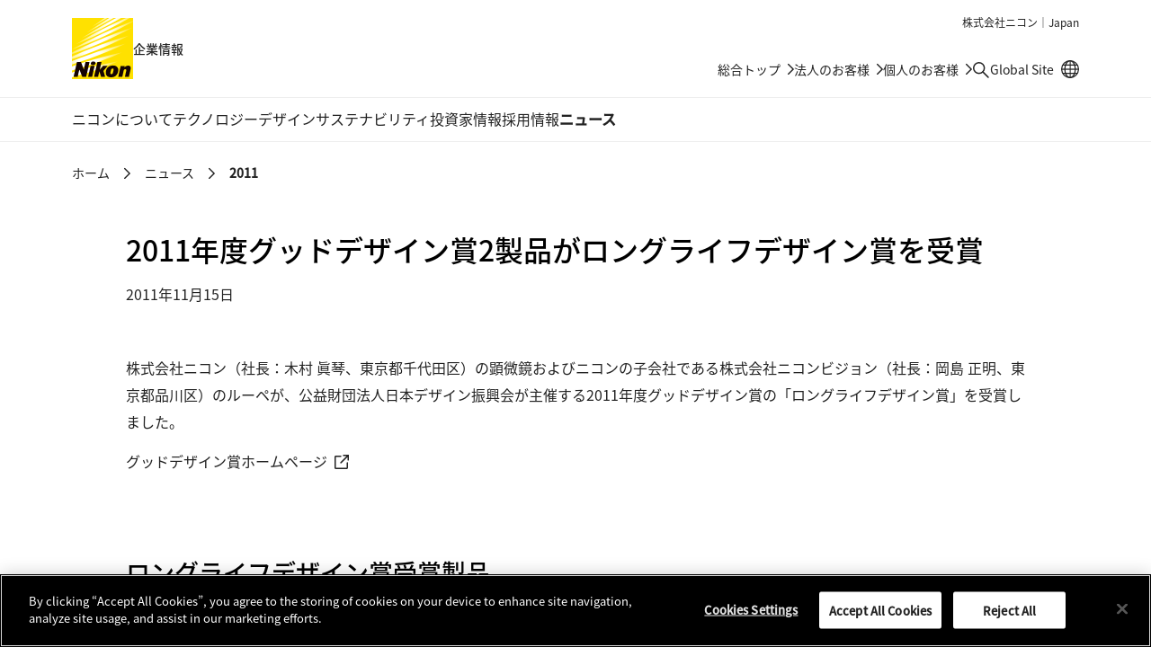

--- FILE ---
content_type: text/html
request_url: https://www.jp.nikon.com/company/news/2011/1115_gooddesign_01.html
body_size: 36472
content:
<!doctype html>
<html lang="ja" class="no-js">
<head>
<meta charset="utf-8">
<title>2製品がロングライフデザイン賞を受賞 | ニュース | Nikon 企業情報</title>
<meta name="viewport" content="width=device-width, initial-scale=1">
<meta name="format-detection" content="telephone=no">
<!--JSオン／オフ環境で表示を切り替えるための処理-->
<script>document.documentElement.classList.replace("no-js", "js");</script>

<!-- www.jp.nikon.com に対する OneTrust Cookie 同意通知の始点 -->
<script src="https://cdn.cookielaw.org/scripttemplates/otSDKStub.js"  type="text/javascript" charset="UTF-8" data-domain-script="0ae0e496-916e-4717-8f0f-c6e9c72c4a4a" ></script>
<script type="text/javascript">
function OptanonWrapper() { }
</script>
<!-- www.jp.nikon.com に対する OneTrust Cookie 同意通知の終点 -->

<script type="text/plain" class="optanon-category-C0003">(function(){var styleTag = document.createElement('style');styleTag.innerText = ".onetrust-movie-overlay-C0003{display:none;}";document.getElementsByTagName('head')[0].insertAdjacentElement('beforeend', styleTag);})();</script>
<script type="text/plain" class="optanon-category-C0004">(function(){var styleTag = document.createElement('style');styleTag.innerText = ".onetrust-movie-overlay-C0004{display:none;}";document.getElementsByTagName('head')[0].insertAdjacentElement('beforeend', styleTag);})();</script>

<link rel="stylesheet" href="/assets/css/common.css">
<script src="/assets/js/common.js" defer></script>
<script type="text/plain" class="optanon-category-C0002" src="//rt.nc0006rtbc.nikon.com/bcx/rt_tag.js" onload="bcxBeacon.send()"></script>
<script type="text/javascript">
function click_send(s) {
if(typeof(bcxBeacon) != "undefined"){
bcxBeacon.setAltName(s);
bcxBeacon.send();
}}
</script>

<!-- User Insight PCDF Code Start -->
<script type="text/plain" class="optanon-category-C0002">
var _uic = _uic ||{}; var _uih = _uih ||{};_uih['id'] = 56372;
_uih['lg_id'] = '';
_uih['fb_id'] = '';
_uih['tw_id'] = '';
_uih['uigr_1'] = ''; _uih['uigr_2'] = ''; _uih['uigr_3'] = ''; _uih['uigr_4'] = ''; _uih['uigr_5'] = '';
_uih['uigr_6'] = ''; _uih['uigr_7'] = ''; _uih['uigr_8'] = ''; _uih['uigr_9'] = ''; _uih['uigr_10'] = '';
_uic['uls'] = 1;
_uic['security_type'] = -1;

/* DO NOT ALTER BELOW THIS LINE */
(function() {
var bi = document.createElement('script');bi.type = 'text/javascript'; bi.async = true;
bi.src = '//cs.nakanohito.jp/b3/bi.js';
var s = document.getElementsByTagName('script')[0];s.parentNode.insertBefore(bi, s);
})();
</script>
<!-- User Insight PCDF Code End -->

<!--Tags Header Embed Code: REPLACE THE NEXT LINE WITH THE EMBED CODE FROM YOUR OWN DEVELOPMENT ENVIRONMENT-->
<script src="https://assets.adobedtm.com/202e3357fcdd/f98042ff2ff9/launch-d9d1375f9608.min.js" async></script>
<!--/Tags Header Embed Code-->
</head>
<body class="Page">
<div class="wrapper">
<div class="head-navi">
<div class="head-navi-inner">
<header class="header" id="header">
<div class="header-inner">
<div class="header__region">株式会社ニコン｜Japan</div>
<div class="header__logoSet">
<h1 class="header__logo"><a href="/company/"><img src="/assets/img/logo.svg" width="68" height="68" alt="Nikon"></a></h1>
<span class="header__site-type">企業情報</span>
</div>
<div class="header__utility">
<ul class="header__utility__links">
<li class="header__utility__link header__utility__sites"><a href="/">総合トップ</a></li>
<li class="header__utility__link header__utility__sites"><a href="/business/">法人のお客様<span class="header__utility__overview">ものづくり、先端医療、研究開発。幅広い現場をニコンの製品・ソリューションが支えます</span></a></li>
<li class="header__utility__link header__utility__sites"><a href="/consumer/">個人のお客様<span class="header__utility__overview">カメラ、レンズ、双眼鏡、補聴器。ニコンの商品・ソリューションが人々の日常を豊かに彩ります</span></a></li>
<li class="header__utility__search"><a class="header__search-button" href="/company/search/"><span class="u-visually-hidden">検索</span></a></li>
<li class="header__utility__link header__utility__global"><a href="https://www.nikon.com/" target="_blank" onclick="click_send('/External-link_www.nikon.com/'); return true;">Global Site<span class="u-visually-hidden"> 別窓で遷移します</span></a></li>
</ul>
</div>
</div>
<div class="header__search">
<div class="header__search-inner">
<div class="header__search__form" role="search">
<form id="commonSearch" name="commonSearch" action="/company/search/" method="get">
<input type="hidden" value="1:corp" name="r">
<input type="text" name="q" size="20" placeholder="検索キーワードを入力してください" aria-label="検索キーワード"><button type="submit"><span class="u-visually-hidden">検索</span></button>
</form>
</div>
</div>
</div>

</header><!-- /.header -->

<nav class="global-navi global-navi--border">
<div class="global-navi-inner">
<h2 class="u-visually-hidden" id="global-navi-label">グローバルナビゲーション</h2>
<div class="global-navi__button">
<button>
<span class="u-visually-hidden global-navi__button__label">メニュー</span>
<span class="global-navi__hamburger">
<span class="global-navi__hamburger_bar1"></span>
<span class="global-navi__hamburger_bar2"></span>
<span class="global-navi__hamburger_bar3"></span>
</span>
</button>
</div>
<div class="global-navi__wrap">
<ul class="global-navi__menuBar">
<li class="global-navi__menuItem">
<div class="global-navi__category">
<a class="global-navi__category__anchor has--sub" href="/company/corporate/">ニコンについて</a>
</div>
<div class="global-navi__submenu">
<div class="global-navi__submenu-inner">
<p class="global-navi__submenu__title"><a href="/company/corporate/">ニコンについて : Top</a></p>
<ul class="global-navi__submenu__links">
<li class="global-navi__submenu__link"><a href="/company/corporate/message/">CEO/COOメッセージ</a></li>
<li class="global-navi__submenu__link"><a href="/company/corporate/philosophy/">企業理念・ビジョン</a></li>
<li class="global-navi__submenu__link"><a href="/company/corporate/data/">会社概要</a></li>
  <li class="global-navi__submenu__link"><a href="/company/corporate/businesses/">事業内容</a></li>
<li class="global-navi__submenu__link"><a href="/company/corporate/management/">役員一覧</a></li>
<li class="global-navi__submenu__link"><a href="/company/corporate/group/">グループ会社</a></li>
<li class="global-navi__submenu__link"><a href="/company/corporate/brand/">ブランド</a></li>
<li class="global-navi__submenu__link"><a href="/company/corporate/history/">歴史</a></li>
<li class="global-navi__submenu__link"><a href="/company/corporate/procurement/">資材調達</a></li>
<li class="global-navi__submenu__link"><a href="/company/corporate/companyprofile/">会社案内 2025-2026</a></li>
<li class="global-navi__submenu__link"><a href="/company/corporate/sp/">光を学ぶ、光を楽しむ</a></li>
<li class="global-navi__submenu__link"><a href="/company/corporate/museum/">ニコンミュージアム</a></li>
</ul>
<ul class="global-navi__submenu__banners">
<li class="global-navi__submenu__banner"><a href="/company/corporate/companyprofile/"><div class="global-navi__submenu__banner__image"><img src="/company/assets/img/pic_globa-navi_companyprofile.jpg?20250409" alt="" width="260" height="160"></div><div class="global-navi__submenu__banner__text">会社案内 2025-2026</div></a></li>
<li class="global-navi__submenu__banner"><a href="https://www.nikon.com/vision2030j/" target="_blank" onclick="click_send('/External-link_www.nikon.com/vision2030j/'); return true;"><div class="global-navi__submenu__banner__image"><img src="/company/assets/img/pic_global-navi_vision2030.jpg" alt="" width="260" height="160"></div><div class="global-navi__submenu__banner__text">2030年のありたい姿<span class="c-icon"><img src="/assets/img/icon_link-ext.svg" width="16" height="16" alt="別窓で遷移します"></span></div></a></li>
</ul>
<div class="global-navi__submenu__close"><button><span class="u-visually-hidden">閉じる</span></button></div>
</div>
</div>
</li>
<li class="global-navi__menuItem">
<div class="global-navi__category">
<a class="global-navi__category__anchor has--sub" href="/company/technology/">テクノロジー</a>
</div>
<div class="global-navi__submenu">
<div class="global-navi__submenu-inner">
<p class="global-navi__submenu__title"><a href="/company/technology/">テクノロジー : Top</a></p>
<ul class="global-navi__submenu__links">
<li class="global-navi__submenu__link"><a href="/company/technology/message/">CTOメッセージ</a></li>
<li class="global-navi__submenu__link"><a href="/company/technology/technology_fields/">ニコンの技術分野</a></li>
<li class="global-navi__submenu__link"><a href="/company/technology/rd/">研究開発</a></li>
<li class="global-navi__submenu__link"><a href="/company/technology/manufacturing/">ものづくり</a></li>
<li class="global-navi__submenu__link"><a href="/company/technology/open_innovation/">オープンイノベーション</a></li>
<li class="global-navi__submenu__link"><a href="/company/technology/ip/">知的財産活動</a></li>
<li class="global-navi__submenu__link"><a href="/company/technology/tech_library/">テック ライブラリー</a></li>
<li class="global-navi__submenu__link"><a href="/company/technology/stories/">ストーリーズ</a></li>
<li class="global-navi__submenu__link"><a href="/company/technology/awards/">技術表彰</a></li>
<li class="global-navi__submenu__link"><a href="/company/technology/nrr/">Nikon Research Report</a></li>
</ul>
<div class="global-navi__submenu__close"><button><span class="u-visually-hidden">閉じる</span></button></div>
</div>
</div>
</li>
<li class="global-navi__menuItem">
<div class="global-navi__category">
<a class="global-navi__category__anchor has--sub" href="/company/design/">デザイン</a>
</div>
<div class="global-navi__submenu">
<div class="global-navi__submenu-inner">
<p class="global-navi__submenu__title"><a href="/company/design/">デザイン : Top</a></p>
<ul class="global-navi__submenu__links">
<li class="global-navi__submenu__link"><a href="/company/design/about/">About</a></li>
<li class="global-navi__submenu__link"><a href="/company/design/message/">Message</a></li>
<li class="global-navi__submenu__link"><a href="/company/design/works/">Works</a></li>
<li class="global-navi__submenu__link"><a href="/company/design/interviews/">Interviews</a></li>
<li class="global-navi__submenu__link"><a href="/company/design/awards/">Awards</a></li>
<li class="global-navi__submenu__link"><a href="/company/design/news/">News</a></li>
</ul>
<div class="global-navi__submenu__close"><button><span class="u-visually-hidden">閉じる</span></button></div>
</div>
</div>
</li>
<li class="global-navi__menuItem">
<div class="global-navi__category">
<a class="global-navi__category__anchor has--sub" href="/company/sustainability/">サステナビリティ</a>
</div>
<div class="global-navi__submenu">
<div class="global-navi__submenu-inner">
<p class="global-navi__submenu__title"><a href="/company/sustainability/">サステナビリティ : Top</a></p>
<ul class="global-navi__submenu__links">
<li class="global-navi__submenu__link"><a href="/company/sustainability/message/">トップメッセージ</a></li>
<li class="global-navi__submenu__link"><a href="/company/sustainability/management/">ニコンのサステナビリティ</a></li>
<li class="global-navi__submenu__link"><a href="/company/sustainability/business/">事業</a></li>
<li class="global-navi__submenu__link"><a href="/company/sustainability/environment/">環境</a></li>
<li class="global-navi__submenu__link"><a href="/company/sustainability/society-labor/">社会・労働</a></li>
<li class="global-navi__submenu__link"><a href="/company/sustainability/governance/">ガバナンス</a></li>
<li class="global-navi__submenu__link"><a href="/company/sustainability/report/">報告書</a></li>
<li class="global-navi__submenu__link"><a href="/company/sustainability/initiatives/">イニシアチブへの参画</a></li>
<li class="global-navi__submenu__link"><a href="/company/sustainability/evaluation/">社外からの評価</a></li>
<li class="global-navi__submenu__link"><a href="/company/sustainability/highlight/">ハイライト</a></li>
<li class="global-navi__submenu__link"><a href="/company/sustainability/citizenship/">企業市民活動</a></li>
<li class="global-navi__submenu__link"><a href="/company/sustainability/environment_action/">各事業所での環境アクション</a></li>
</ul>
<ul class="global-navi__submenu__banners">
<li class="global-navi__submenu__banner"><a href="/company/sustainability/report/"><div class="global-navi__submenu__banner__image"><img src="/company/assets/img/pic_global-navi_report2025.jpg" alt="" width="260" height="160"></div><div class="global-navi__submenu__banner__text">サステナビリティ報告書2025</div></a></li>
</ul>

<div class="global-navi__submenu__close"><button><span class="u-visually-hidden">閉じる</span></button></div>
</div>
</div>
</li>
<li class="global-navi__menuItem">
<div class="global-navi__category">
<a class="global-navi__category__anchor has--sub" href="/company/ir/">投資家情報</a>
</div>
<div class="global-navi__submenu">
<div class="global-navi__submenu-inner">
<p class="global-navi__submenu__title"><a href="/company/ir/">投資家情報 : Top</a></p>
<ul class="global-navi__submenu__links">
<li class="global-navi__submenu__link"><a href="/company/ir/management/">経営方針</a></li>
<li class="global-navi__submenu__link"><a href="/company/ir/finance/">財務・業績情報</a></li>
<li class="global-navi__submenu__link"><a href="/company/ir/ir_library/">IRライブラリー</a></li>
<li class="global-navi__submenu__link"><a href="/company/ir/stock_info/">株式・債券情報</a></li>
<li class="global-navi__submenu__link"><a href="/company/ir/governance/">コーポレート・ガバナンス</a></li>
<li class="global-navi__submenu__link"><a href="/company/ir/calendar/">IRカレンダー</a></li>
<li class="global-navi__submenu__link"><a href="/company/ir/news/">IRニュース</a></li>
<li class="global-navi__submenu__link"><a href="/company/ir/individual/">個人投資家の皆様へ</a></li>
<li class="global-navi__submenu__link"><a href="/company/ir/faq/">よくあるご質問</a></li>
<li class="global-navi__submenu__link"><a href="/company/ir/disclaimer/">免責事項</a></li>
</ul>
<ul class="global-navi__submenu__banners">
<li class="global-navi__submenu__banner"><a href="/company/ir/management/ceo_message/"><div class="global-navi__submenu__banner__image"><img src="/company/assets/img/pic_global-navi_ceo.jpg?250829" alt="" width="260" height="160"></div><div class="global-navi__submenu__banner__text">CEOメッセージ</div></a></li>
<li class="global-navi__submenu__banner"><a href="/company/ir/management/cfo_message/"><div class="global-navi__submenu__banner__image"><img src="/company/assets/img/pic_global-navi_cfo.jpg" alt="" width="260" height="160"></div><div class="global-navi__submenu__banner__text">CFOメッセージ</div></a></li>
<li class="global-navi__submenu__banner"><a href="/company/ir/management/midtermbusiness/"><div class="global-navi__submenu__banner__image"><img src="/company/assets/img/pic_global-navi_midtermbusiness.jpg" alt="" width="260" height="160"></div><div class="global-navi__submenu__banner__text">中期経営計画</div></a></li>
<li class="global-navi__submenu__banner"><a href="/company/ir/management/nikon-report/"><div class="global-navi__submenu__banner__image"><img src="/company/assets/img/pic_global-navi_nikonreport.jpg" alt="" width="260" height="160"></div><div class="global-navi__submenu__banner__text">ニコンレポート（統合報告書）</div></a></li>
</ul>
<div class="global-navi__submenu__close"><button><span class="u-visually-hidden">閉じる</span></button></div>
</div>
</div>
</li>
<li class="global-navi__menuItem">
<div class="global-navi__category">
<a class="global-navi__category__anchor has--sub" href="/company/recruitment/">採用情報</a>
</div>
<div class="global-navi__submenu">
<div class="global-navi__submenu-inner">
<p class="global-navi__submenu__title"><a href="/company/recruitment/">採用情報 : Top</a></p>
<ul class="global-navi__submenu__links">
<li class="global-navi__submenu__link"><a href="/company/recruitment/newgraduates/" target="_blank" onclick="click_send('/External-link_/company/recruitment/newgraduates/'); return true;">新卒採用サイト<span class="c-icon"><img src="/assets/img/icon_link-ext.svg" width="16" height="16" alt="別窓で遷移します"></span></a></li>
<li class="global-navi__submenu__link"><a href="/company/recruitment/career/" target="_blank" onclick="click_send('/External-link_/company/recruitment/career/'); return true;">キャリア採用サイト<span class="c-icon"><img src="/assets/img/icon_link-ext.svg" width="16" height="16" alt="別窓で遷移します"></span></a></li>
<li class="global-navi__submenu__link"><a href="/company/recruitment/challenged/" target="_blank" onclick="click_send('/External-link_/company/recruitment/challenged/'); return true;">障がい者採用サイト<span class="c-icon"><img src="/assets/img/icon_link-ext.svg" width="16" height="16" alt="別窓で遷移します"></span></a></li>
<li class="global-navi__submenu__link"><a href="/company/recruitment/group/">グループ会社採用情報</a></li>
</ul>
<ul class="global-navi__submenu__banners">
<li class="global-navi__submenu__banner"><a href="/company/recruitment/newgraduates/" target="_blank" onclick="click_send('/External-link_/company/recruitment/newgraduates/'); return true;"><div class="global-navi__submenu__banner__image"><img src="/company/assets/img/pic_global-navi_newgraduates.jpg" alt="" width="260" height="160"></div><div class="global-navi__submenu__banner__text">新卒採用サイト<span class="c-icon"><img src="/assets/img/icon_link-ext.svg" width="16" height="16" alt="別窓で遷移します"></span></div></a></li>
<li class="global-navi__submenu__banner"><a href="/company/recruitment/career/" target="_blank" onclick="click_send('/External-link_/company/recruitment/career/'); return true;"><div class="global-navi__submenu__banner__image"><img src="/company/assets/img/pic_global-navi_career.jpg" alt="" width="260" height="160"></div><div class="global-navi__submenu__banner__text">キャリア採用サイト<span class="c-icon"><img src="/assets/img/icon_link-ext.svg" width="16" height="16" alt="別窓で遷移します"></span></div></a></li>
</ul>
<div class="global-navi__submenu__close"><button><span class="u-visually-hidden">閉じる</span></button></div>
</div>
</div>
</li>
<li class="global-navi__menuItem">
<div class="global-navi__category">
<a class="global-navi__category__anchor" href="/company/news/">ニュース</a>
</div>
</li>
</ul>
<div class="global-navi__utility">
<ul class="global-navi__utility__links">
</ul>
</div>
</div>
</div>
</nav><!-- /.global-navi -->

</div><!-- /.head-navi-inner -->
</div><!-- /.head-navi -->

<nav class="c-breadcrumb" aria-label="パンくずリスト">
<ol>
<li><a href="/company/">ホーム</a></li>
<li><a href="/company/news/">ニュース</a></li>
<li><a aria-current="page">2011</a></li>
</ol>
</nav><!-- /.c-breadcrumb -->

<main class="main">
<div class="main-inner">
<div class="main-narrow">

<header class="c-heading-header">
<div class="c-heading-header__inner">
<h1 class="c-news-heading-a"><span class="subTitle">2011年度グッドデザイン賞</span>2製品がロングライフデザイン賞を受賞</h1>
<p class="c-text-date">2011年11月15日</p>
</div>
</header><!-- /.c-heading-header -->

<p class="c-text">株式会社ニコン（社長：木村 眞琴、東京都千代田区）の顕微鏡およびニコンの子会社である株式会社ニコンビジョン（社長：岡島 正明、東京都品川区）のルーペが、公益財団法人日本デザイン振興会が主催する2011年度グッドデザイン賞の「ロングライフデザイン賞」を受賞しました。</p>

<ul class="c-link-list">
<li><a href="http://www.g-mark.org/" target="_blank" onclick="click_send('/External-link_www.g-mark.org/'); return true;" class="c-link-icon">グッドデザイン賞ホームページ<span class="c-icon"><img src="/assets/img/icon_link-ext.svg" width="16" height="16" alt="別窓で遷移します"></span></a></li>
</ul><!-- /.c-list -->

<h2 class="c-news-heading-b">ロングライフデザイン賞受賞製品</h2>

<div class="c-media c-media__col1-2">
<div class="c-media__item">
<figure class="c-figure c-figure--fix">
<figcaption class="u-mb-03">実体顕微鏡[SMZ]<br>
1961年発売</figcaption>
<img src="img/gooddesign_10.jpg" width="352" height="370" alt="">
</figure><!-- /.c-figure -->
</div>
<div class="c-media__item">
<figure class="c-figure c-figure--fix">
<figcaption class="u-mb-03">ルーペ[ハイグレード読書用ルーペ]<br>
1993年発売</figcaption>
<img src="img/gooddesign_11.jpg" width="352" height="238" alt="">
</figure><!-- /.c-figure -->
</div>
</div><!-- /.c-media -->

<div class="c-link-more">
<div class="c-link-more__heading">関連リンク</div>
<div class="c-link-more__link">
<ul class="c-link-list">
<li><a href="https://www.nsl.nikon.com/jpn/" target="_blank" onclick="click_send('/External-link_www.nsl.nikon.com/jpn/'); return true;" class="c-link-icon">ニコンソリューションズ ウェブサイト<span class="c-icon"><img src="/assets/img/icon_link-ext.svg" width="16" height="16" alt="別窓で遷移します"></span></a></li>
<li><a href="https://www.nikon-image.com/products/sportoptics/" target="_blank" onclick="click_send('/External-link_www.nikon-image.com/products/sportoptics/'); return true;" class="c-link-icon">ニコンイメージング ウェブサイト - 双眼鏡・望遠鏡・レーザー距離計<span class="c-icon"><img src="/assets/img/icon_link-ext.svg" width="16" height="16" alt="別窓で遷移します"></span></a></li>
</ul>
</div>
</div><!-- /.c-link-more -->

<p class="c-text-footnote">こちらに掲載されている情報は、発表日現在の情報です。販売が既に終了している製品や、組織の変更等、最新の情報と異なる場合がありますのでご了承ください。</p>

<dl class="c-sns-button">
<dt class="c-sns-button__heading">シェアする</dt>
<dd>
<ul class="c-sns-button__list">
<li><a href="https://www.facebook.com/" target="_blank" onclick="click_send('/External-link_www.facebook.com/'); return true;" class="c-sns-button__list--facebook"><svg viewBox="0 0 24 24" role="img" aria-label="Facebook"><use href="/assets/img/icon_share-facebook.svg#icon-facebook" aria-hidden="true"></use></svg></a></li>
<li><a href="https://twitter.com/share" target="_blank" onclick="click_send('/External-link_twitter.com/share'); return true;" class="c-sns-button__list--twitter"><svg viewBox="0 0 23.48 24" role="img" aria-label="X（Twitter）"><use href="/assets/img/icon_share-twitter.svg#icon-twitter" aria-hidden="true"></use></svg></a></li>
<li><a href="https://linkedin.com/share" target="_blank" onclick="click_send('/External-link_linkedin.com/share'); return true;" class="c-sns-button__list--linkedin"><svg viewBox="0 0 24.001 24" role="img" aria-label="LinkedIn"><use href="/assets/img/icon_share-linkedin.svg#icon-linkedin" aria-hidden="true"></use></svg></a></li>
<li><a href="https://line.me/ja/" target="_blank" onclick="click_send('/External-link_line.me/ja/'); return true;" class="c-sns-button__list--line"><svg viewBox="0 0 24.324 24" role="img" aria-label="Line"><use href="/assets/img/icon_share-line.svg#icon-line" aria-hidden="true"></use></svg></a></li>
</ul>
</dd>
</dl>


</div><!-- /.main-narrow -->
</div><!-- /.main-inner -->

<div class="local-navi local-navi--news">
<div class="local-navi__inner">
<div class="local-navi__heading">
<div class="local-navi__title"><a href="/company/news/">ニュース</a></div>
<a href="/company/rss/feeds/news.rss" class="local-navi__rss"><span class="c-icon--rss-link"><svg viewBox="0 0 24 24" role="img" aria-label="RSS"><use href="/assets/img/icon_rss.svg#icon-rss" aria-hidden="true"></use></svg></span></a>
</div>
<ul class="local-navi__links">
<li class="is--active"><a href="/company/news/">2026</a></li>
<li><a href="/company/news/2025/">2025</a></li>
<li><a href="/company/news/2024/">2024</a></li>
<li><a href="/company/news/2023/">2023</a></li>
<li><a href="/company/news/2022/">2022</a></li>
<li><a href="/company/news/2021/">2021</a></li>
<li><a href="/company/news/2020/">2020</a></li>
<li><a href="/company/news/2019/">2019</a></li>
<li><a href="/company/news/2018/">2018</a></li>
<li><a href="/company/news/2017/">2017</a></li>
<li><a href="/company/news/2016/">2016</a></li>
<li><a href="/company/news/2015/">2015</a></li>
<li><a href="/company/news/2014/">2014</a></li>
<li><a href="/company/news/2013/">2013</a></li>
<li><a href="/company/news/2012/">2012</a></li>
<li><a href="/company/news/2011/">2011</a></li>
<li><a href="/company/news/2010/">2010</a></li>
<li><a href="/company/news/2009/">2009</a></li>
<li><a href="/company/news/2008/">2008</a></li>
</ul>
</div>
</div><!-- /.local-navi -->

</main><!-- /.main -->

<nav class="footer-sitemap" aria-label="サイトマップ">
<div class="footer-sitemap-inner">
<ul class="footer-sitemap__menu">
<li class="footer-sitemap__menuItem">
<div class="footer-sitemap__category"><a class="footer-sitemap__category__anchor" href="/company/corporate/">ニコンについて</a></div>
<ul class="footer-sitemap__links">
<li class="footer-sitemap__link footer-sitemap__link--top"><a href="/company/corporate/">ニコンについて : Top</a></li>
<li class="footer-sitemap__link"><a href="/company/corporate/message/">CEO/COOメッセージ</a></li>
<li class="footer-sitemap__link"><a href="/company/corporate/philosophy/">企業理念・ビジョン</a></li>
<li class="footer-sitemap__link"><a href="/company/corporate/data/">会社概要</a></li>
<li class="footer-sitemap__link"><a href="/company/corporate/businesses/">事業内容</a></li>
<li class="footer-sitemap__link"><a href="/company/corporate/management/">役員一覧</a></li>
<li class="footer-sitemap__link"><a href="/company/corporate/group/">グループ会社</a></li>
<li class="footer-sitemap__link"><a href="/company/corporate/brand/">ブランド</a></li>
<li class="footer-sitemap__link"><a href="/company/corporate/history/">歴史</a></li>
<li class="footer-sitemap__link"><a href="/company/corporate/procurement/">資材調達</a></li>
<li class="footer-sitemap__link"><a href="/company/corporate/companyprofile/">会社案内 2025-2026</a></li>
<li class="footer-sitemap__link"><a href="/company/corporate/sp/">光を学ぶ、光を楽しむ</a></li>
<li class="footer-sitemap__link"><a href="/company/corporate/museum/">ニコンミュージアム</a></li>
</ul>
</li>
<li class="footer-sitemap__menuItem">
<div class="footer-sitemap__category"><a class="footer-sitemap__category__anchor" href="/company/technology/">テクノロジー</a></div>
<ul class="footer-sitemap__links">
<li class="footer-sitemap__link footer-sitemap__link--top"><a href="/company/technology/">テクノロジー : Top</a></li>
<li class="footer-sitemap__link"><a href="/company/technology/message/">CTOメッセージ</a></li>
<li class="footer-sitemap__link"><a href="/company/technology/technology_fields/">ニコンの技術分野</a></li>
<li class="footer-sitemap__link"><a href="/company/technology/rd/">研究開発</a></li>
<li class="footer-sitemap__link"><a href="/company/technology/manufacturing/">ものづくり</a></li>
<li class="footer-sitemap__link"><a href="/company/technology/open_innovation/">オープンイノベーション</a></li>
<li class="footer-sitemap__link"><a href="/company/technology/ip/">知的財産活動</a></li>
<li class="footer-sitemap__link"><a href="/company/technology/tech_library/">テック ライブラリー</a></li>
<li class="footer-sitemap__link"><a href="/company/technology/stories/">ストーリーズ</a></li>
<li class="footer-sitemap__link"><a href="/company/technology/awards/">技術表彰</a></li>
<li class="footer-sitemap__link"><a href="/company/technology/nrr/">Nikon Research Report</a></li>
</ul>
</li>
<li class="footer-sitemap__menuItem">
<div class="footer-sitemap__category"><a class="footer-sitemap__category__anchor" href="/company/design/">デザイン</a></div>
<ul class="footer-sitemap__links">
<li class="footer-sitemap__link footer-sitemap__link--top"><a href="/company/design/">デザイン : Top</a></li>
<li class="footer-sitemap__link"><a href="/company/design/about/">About</a></li>
<li class="footer-sitemap__link"><a href="/company/design/message/">Message</a></li>
<li class="footer-sitemap__link"><a href="/company/design/works/">Works</a></li>
<li class="footer-sitemap__link"><a href="/company/design/interviews/">Interviews</a></li>
<li class="footer-sitemap__link"><a href="/company/design/awards/">Awards</a></li>
<li class="footer-sitemap__link"><a href="/company/design/news/">News</a></li>
</ul>
</li>
<li class="footer-sitemap__menuItem">
<div class="footer-sitemap__category"><a class="footer-sitemap__category__anchor" href="/company/sustainability/">サステナビリティ</a></div>
<ul class="footer-sitemap__links">
<li class="footer-sitemap__link footer-sitemap__link--top"><a href="/company/sustainability/">サステナビリティ : Top</a></li>
<li class="footer-sitemap__link"><a href="/company/sustainability/message/">トップメッセージ</a></li>
<li class="footer-sitemap__link"><a href="/company/sustainability/management/">ニコンのサステナビリティ</a></li>
<li class="footer-sitemap__link"><a href="/company/sustainability/business/">事業</a></li>
<li class="footer-sitemap__link"><a href="/company/sustainability/environment/">環境</a></li>
<li class="footer-sitemap__link"><a href="/company/sustainability/society-labor/">社会・労働</a></li>
<li class="footer-sitemap__link"><a href="/company/sustainability/governance/">ガバナンス</a></li>
<li class="footer-sitemap__link"><a href="/company/sustainability/report/">報告書</a></li>
<li class="footer-sitemap__link"><a href="/company/sustainability/initiatives/">イニシアチブへの参画</a></li>
<li class="footer-sitemap__link"><a href="/company/sustainability/evaluation/">社外からの評価</a></li>
<li class="footer-sitemap__link"><a href="/company/sustainability/highlight/">ハイライト</a></li>
<li class="footer-sitemap__link"><a href="/company/sustainability/citizenship/">企業市民活動</a></li>
<li class="footer-sitemap__link"><a href="/company/sustainability/environment_action/">各事業所での環境アクション</a></li>
</ul>
</li>
<li class="footer-sitemap__menuItem">
<div class="footer-sitemap__category"><a class="footer-sitemap__category__anchor" href="/company/ir/">投資家情報</a></div>
<ul class="footer-sitemap__links">
<li class="footer-sitemap__link footer-sitemap__link--top"><a href="/company/ir/">投資家情報 : Top</a></li>
<li class="footer-sitemap__link"><a href="/company/ir/management/">経営方針</a></li>
<li class="footer-sitemap__link"><a href="/company/ir/finance/">財務・業績情報</a></li>
<li class="footer-sitemap__link"><a href="/company/ir/ir_library/">IRライブラリー</a></li>
<li class="footer-sitemap__link"><a href="/company/ir/stock_info/">株式・債券情報</a></li>
<li class="footer-sitemap__link"><a href="/company/ir/governance/">コーポレート・ガバナンス</a></li>
<li class="footer-sitemap__link"><a href="/company/ir/calendar/">IRカレンダー</a></li>
<li class="footer-sitemap__link"><a href="/company/ir/news/">IRニュース</a></li>
<li class="footer-sitemap__link"><a href="/company/ir/individual/">個人投資家の皆様へ</a></li>
<li class="footer-sitemap__link"><a href="/company/ir/faq/">よくあるご質問</a></li>
<li class="footer-sitemap__link"><a href="/company/ir/disclaimer/">免責事項</a></li>
</ul>
</li>
<li class="footer-sitemap__menuItem">
<div class="footer-sitemap__category"><a class="footer-sitemap__category__anchor" href="/company/recruitment/">採用情報</a></div>
<ul class="footer-sitemap__links">
<li class="footer-sitemap__link footer-sitemap__link--top"><a href="/company/recruitment/">採用情報 : Top</a></li>
<li class="footer-sitemap__link"><a href="/company/recruitment/newgraduates/" target="_blank" onclick="click_send('/External-link_/company/recruitment/newgraduates/'); return true;">新卒採用サイト<span class="c-icon"><img src="/assets/img/icon_link-ext-white.svg" width="16" height="16" alt="別窓で遷移します"></span></a></li>
<li class="footer-sitemap__link"><a href="/company/recruitment/career/" target="_blank" onclick="click_send('/External-link_/company/recruitment/career/'); return true;">キャリア採用サイト<span class="c-icon"><img src="/assets/img/icon_link-ext-white.svg" width="16" height="16" alt="別窓で遷移します"></span></a></li>
<li class="footer-sitemap__link"><a href="/company/recruitment/challenged/" target="_blank" onclick="click_send('/External-link_/company/recruitment/challenged/'); return true;">障がい者採用サイト<span class="c-icon"><img src="/assets/img/icon_link-ext-white.svg" width="16" height="16" alt="別窓で遷移します"></span></a></li>
<li class="footer-sitemap__link"><a href="/company/recruitment/group/">グループ会社採用情報</a></li>
</ul>
</li>
</ul>
</div>
</nav><!-- /.footer-sitemap -->

<footer class="footer">
<div class="footer__row">
<div class="footer__row-inner">
<div class="footer__divider1 footer__divider--border">
<div class="footer__information">
<ul class="footer__information__links">
<li class="footer__information__link"><a href="/company/news/">ニュース</a></li>
<li class="footer__information__link"><a href="/company/updates/">サイト更新情報</a></li>
<li class="footer__information__link"><a href="/company/rss/">RSSについて</a></li>
<li class="footer__information__link"><a href="/socialmedia/">ソーシャルメディアアカウント</a></li>
</ul>
</div>
<div class="footer__sns">
<ul class="footer__sns__links">
<li class="footer__sns__link"><a href="https://www.facebook.com/NikonGroupjp/" target="_blank" onclick="click_send('/External-link_www.facebook.com/NikonGroupjp/'); return true;"><img src="/assets/img/icon_facebook_white.svg" width="24" height="24" alt="Facebook 別窓で遷移します"></a></li>
</ul>
</div>
</div>
</div>
</div>
<div class="footer__row footer__row--border">
<div class="footer__row-inner">
<div class="footer__divider2">
<div class="footer__utility">
<ul class="footer__utility__links">
<li class="footer__utility__link"><a href="/contacts/">お問い合わせ</a></li>
<li class="footer__utility__link"><a href="/company/sitemap/">サイトマップ</a></li>
<li class="footer__utility__link"><a href="/privacy/">個人情報保護について</a></li>
<li class="footer__utility__link"><a href="/usage/">利用規程</a></li>
<li class="footer__utility__link"><a href="/cookie/">クッキーノーティス</a></li>
</ul>
</div>
<div class="footer__globalSite">
<a href="https://www.nikon.com/" target="_blank" onclick="click_send('/External-link_www.nikon.com/'); return true;">Global Site<span class="u-visually-hidden"> 別窓で遷移します</span></a>
</div>
<div class="footer__logo">
<div class="footer__brand"><img src="/assets/img/logo_footer_jp.svg" width="80" height="12" alt="株式会社ニコン"></div>
<p class="footer__copyright">&copy; 2026 Nikon Corporation</p>
</div>
</div>
</div>
</div>
<p class="c-link-pagetop"><a href="#header"><span class="u-visually-hidden">ページの先頭へ戻る</span></a></p>
</footer><!-- /.footer -->

</div><!-- /.wrapper -->
</body>
</html>


--- FILE ---
content_type: application/x-javascript
request_url: https://rt.nc0006rtbc.nikon.com/bcx/rt_tag.js
body_size: 4329
content:
var bcxBeacon = (function () {

  //If using domain cookie, set domain name.
  var _domain = "";

  //Internal valiables
  var _requestUrl = "",
      _referrerUrl = "",
      _alterUrl = "",
      _aqusr = "",
      _beaconFile = "",
      _beaconPath = "",
      _date = "",
      _header = [],
      _query = [],
      _group = "0";


  //Add strings as X-aq-opt header
  function _addHeader(s) {
    var _s = '' + s;
    if (_s.length > 0) {
      _header.push(_s);
    }
  }

  //Add strings as GET query
  function _addQuery(s) {
    var _s = '' + s;
    if (_s.length > 0) {
      _query.push(_s);
    }
  }

  //Set Alternative Page Name
  function _setAltName(s) {
    var _s = '' + s;
    if (_s.charAt(0) == '/') {
      _alterUrl = _s;
    }
  }

  //Set GroupID
  function _setGroup(s) {
    var _s = '' + s;
    if (! _s.match(/[^0-9]/)) {
      _group = _s;
    }
  }
    
  //Reset Custom Data
  function _reset() {
    _alterUrl = "";
    _header = [];
    _query = [];
    _group = "0";
  }

  //Internal function
  //GetCookie "aqusr="
  function _GetCookieValue(s) {
    var _cookie = "",
        _val = "";
    if (document.cookie) {
      _cookie = document.cookie;
      while (_cookie.length > s.length) {
        if (_cookie.substring(0,s.length) == s) {
          if ((i = _cookie.indexOf(';')) < 0) {
            i = _cookie.length;
          }
          _val = _cookie.substring(s.length,i);
          break;
        }
        if ((i = _cookie.indexOf(';')) < 0) {
          break;
        }
        for (i += 1; i < _cookie.length; ++i) {
          if (_cookie.charAt(i) != ' ') {
            break;
          }
        }
        _cookie = _cookie.substring(i, _cookie.length);
      }
    }
    return _val;
  }

  //Prepare UserTracking Cookie("aqusr")
  function _mntCookie() {
    var _expireDate;
    _expireDate = new Date();
    _expireDate.setFullYear(_expireDate.getFullYear() + 1);

    var _cookieDomain = "";
    if (_domain.length > 0 && document.domain.substring(document.domain.length - _domain.length, document.domain.length) == _domain) {
      _cookieDomain = 'domain=' + _domain + '; ';
    }
    _aqusr = _GetCookieValue('aqusr=');
    if (_aqusr == "") {
      _aqusr = 'RTBC.560258BB021B7EA921';
      document.cookie = 'aqusr=' + _aqusr + '; ' + _cookieDomain + 'path=/; expires=' + _expireDate.toUTCString() + '; ';
      _aqusr = _GetCookieValue('aqusr=');
    } else {
      document.cookie = 'aqusr=' + _aqusr + '; ' + _cookieDomain + 'path=/; expires=' + _expireDate.toUTCString() + '; ';
    }
  }

  //URLencode function
  function _encode(s) {
    if (typeof(encodeURIComponent) == 'function') {
      return encodeURIComponent(s);
    } else {
      return escape(s);
    }
  }

  //Initialize
  function _init() {

    //initialize bcx server path
    _beaconFile = document.location.protocol + '//rt.nc0006rtbc.nikon.com/bcx/ap/';

    //initialize request URL
    _requestUrl = document.URL;

    //initialize referrer
    _referrerUrl = document.referrer;

    //initialize User Tracking Cookie
    _mntCookie();
  }

  //Send WebBeacon
  function _send() {
    if (!document.URL) return;

    //cache control (no cache by adding date)
    _date = new Date();
    _beaconPath = _beaconFile;

    _beaconPath += _date.getTime();

    //Group ID (default: 0(ALL group))
    _beaconPath += '/' + _group + '/';

    //User Tracking ID (aqusr)
    _beaconPath += '?1=' + _aqusr;

    //Request URL
    _beaconPath += '&2=' + _encode(_requestUrl);

    //Alternative Name
    if (_alterUrl.length > 1) {
      _beaconPath += '&3=' + _encode(_alterUrl);
    }

    //Referer URL
    _beaconPath += '&4=' + _encode(_referrerUrl);

    //Additional Query
    for (var i =0; i < _query.length; i++) {
      _beaconPath += '&11=' + _encode(_query[i]);
    }

    //Additional Header
    for (var i =0; i < _header.length; i++) {
      _beaconPath += '&101=' + _encode(_header[i]);
    }

    //Create dummy image to send beacon
    var _image = new Image(1, 1);
    _image.src = _beaconPath;
  }


  //Do Initialize
  _init();

  //Published method
  return {
    addHeader  : _addHeader,
    addQuery   : _addQuery,
    setAltName : _setAltName,
    setGroup   : _setGroup,
    reset      : _reset,
    send       : _send
  };
}());


--- FILE ---
content_type: image/svg+xml
request_url: https://www.jp.nikon.com/assets/img/icon_link-ext-white.svg
body_size: 305
content:
<svg xmlns="http://www.w3.org/2000/svg" viewBox="0 0 16 16">
  <rect width="16" height="16" fill="none"/>
  <g>
    <path d="M14.29,8.29A.75.75,0,0,0,13.5,9v5.5h-12V2.5H7a.74.74,0,0,0,.74-.74A.75.75,0,0,0,7,1H1.51A1.49,1.49,0,0,0,0,2.5v12A1.5,1.5,0,0,0,1.5,16h12A1.5,1.5,0,0,0,15,14.5V9A.76.76,0,0,0,14.29,8.29Z" fill="#fff"/>
    <path d="M10,0a.75.75,0,0,0,0,1.5h3.44l-7,7h0a.75.75,0,0,0,1.07,1l7-7V6A.75.75,0,0,0,16,6V0Z" fill="#fff"/>
  </g>
</svg>


--- FILE ---
content_type: image/svg+xml
request_url: https://www.jp.nikon.com/assets/img/icon_rss.svg
body_size: 421
content:
<svg xmlns="http://www.w3.org/2000/svg" width="24" height="24" viewBox="0 0 24 24" id="icon-rss"><path d="M6.861,22.819a3.431,3.431,0,1,1-3.431-3.431,3.431,3.431,0,0,1,3.431,3.431Zm9.41,2.531A16.29,16.29,0,0,0,.9,9.978a.856.856,0,0,0-.9.857V13.41a.858.858,0,0,0,.8.858A12,12,0,0,1,11.982,25.452a.858.858,0,0,0,.858.8h2.575A.856.856,0,0,0,16.272,25.35ZM24,25.366A24.017,24.017,0,0,0,.884,2.251.856.856,0,0,0,0,3.108V5.683a.86.86,0,0,0,.828.857A19.718,19.718,0,0,1,19.71,25.422a.86.86,0,0,0,.857.828h2.575A.856.856,0,0,0,24,25.366Z" transform="translate(0 -2.25)"/></svg>

--- FILE ---
content_type: image/svg+xml
request_url: https://www.jp.nikon.com/assets/img/logo_footer_jp.svg
body_size: 3244
content:
<?xml version="1.0" encoding="utf-8"?>
<!-- Generator: Adobe Illustrator 16.0.0, SVG Export Plug-In . SVG Version: 6.00 Build 0)  -->
<!DOCTYPE svg PUBLIC "-//W3C//DTD SVG 1.1//EN" "http://www.w3.org/Graphics/SVG/1.1/DTD/svg11.dtd">
<svg version="1.1" id="レイヤー_1" xmlns="http://www.w3.org/2000/svg" xmlns:xlink="http://www.w3.org/1999/xlink" x="0px"
	 y="0px" width="141.732px" height="21.7px" viewBox="0 0 141.732 21.7" enable-background="new 0 0 141.732 21.7"
	 xml:space="preserve" style="fill:#fff;">
<g>
	<g>
		<path d="M6.067,10.771l1.398,1.226v-0.025c0.354-0.371,0.984-1.539,0.984-1.539h1.714v1.464H6.516v1.71l3.192-0.012
			c-1.187,1.991-2.924,4.077-4.354,4.914l1.207,1.482c1.432-1.006,2.722-2.711,3.602-4.118v5.061h2.006v-4.868
			c0.528,0.931,2.115,2.891,3.139,3.699l1.207-1.558c-0.733-0.437-2.552-2.051-4-4.617h3.693v-1.693h-4.049v-1.464h3.748V8.836
			h-3.748V6.681h-1.995v2.155H9.062C9.239,8.219,9.322,7.67,9.25,7.372l0.013-0.038l-1.748-0.39
			c0.147,1.147-0.903,3.202-1.448,3.712V9.49H4.566v-2.81H2.571v2.81H0.367v1.587h2.184C2.277,13.052,0.024,15.691,0,15.593
			l1.03,1.96c0.484-0.415,1.254-1.912,1.532-2.561l0.005,5.934h2.007v-7.043c-0.025,0.101,0.855,1.458,1.282,1.685l1.056-1.635
			c-0.73-0.242-1.803-1.586-2.346-2.855l1.501,0.008V10.771z"/>
		<path d="M23.018,14.21h2.649V12.5h-7.696v1.71h3.052v3.639c-1.355,0.152-2.704,0.273-3.627,0.283l0.251,1.909
			c2.916,0,8.446-1.307,8.446-1.307v-1.559c0,0-1.359,0.2-3.075,0.424V14.21z"/>
		<path d="M56.81,16.472l1.308-1.207l-2.498-2.36c0.847-1.013,1.474-1.89,1.652-2.314V8.88h-2.179V6.55h-1.995v2.33h-2.382v1.71
			h4.373c-1.199,1.845-3.645,4.292-4.916,4.928l1.005,1.708c0.614-0.438,1.271-1.003,1.919-1.621v5.041h1.995v-5.791L56.81,16.472z"
			/>
		<polygon points="57.747,10.043 57.747,11.64 60.647,11.64 60.647,18.332 56.732,18.332 56.732,20.041 66.138,20.041
			66.138,18.332 62.642,18.332 62.642,11.64 65.728,11.64 65.728,10.043 62.642,10.043 62.642,6.568 60.647,6.568 60.647,10.043
			"/>
		<path d="M46.145,19.201c0.392,0.464,0.709,0.919,0.912,1.343l1.76-1.156c-1.157-1.407-3.418-3.468-4.173-3.922l-1.609,0.855
			c0.555,0.425,1.728,1.461,1.728,1.461c-1.711,0.308-3.633,0.459-5.574,0.523l1.95-3.392h7.657v-1.71H34.259v1.71h4.718
			l-1.957,3.432c-0.807,0.004-1.605-0.002-2.38-0.014l0.251,1.76C38.028,20.232,45.18,19.326,46.145,19.201z M37.017,12.143h9.121
			v-1.281c0,0,1.896,0.753,2.478,0.885l0.955-1.71c-2.563-0.501-5.63-2.01-6.837-3.418h-2.312c-1.71,1.81-5.279,3.469-6.788,3.669
			l0.956,1.66c0.763-0.198,1.604-0.54,2.428-0.933V12.143z M37.941,10.545c0,0,3.247-2.008,3.585-2.47
			c0.873,0.874,2.429,1.771,3.917,2.47H37.941z"/>
		<path d="M28.193,8.88l0.01-0.012v-2.2h-2.011l-0.015,2.181V8.88h-8.661v1.71h8.68c0.134,3.245,0.841,5.927,1.454,7.591
			c0.855,2.515,3.469,4.224,5.48-0.2l-1.358-1.936c-0.452,1.785-1.658,4.499-2.664,0.024c-0.648-2.884-0.792-4.42-0.84-5.479h3.784
			l-0.004-1.146l0.88-0.362c0,0-1.157-1.96-1.558-2.312l-1.811,0.855c0,0,0.563,0.644,1.041,1.256H28.193z"/>
	</g>
	<g>
		<g>
			<rect x="73.366" y="1.658" width="18.597" height="4.814"/>
			<rect x="72.567" y="16.094" width="20.295" height="4.813"/>
		</g>
		<polygon points="116.355,1.667 97.176,1.667 97.176,6.512 111.462,6.512 111.462,16.053 97.176,16.053 97.176,20.948
			116.355,20.948 		"/>
		<path d="M130.543,8.519V3.469L121.953,0v5.049L130.543,8.519z M141.732,13.694V8.397L121.863,16.4v5.3L141.732,13.694z"/>
	</g>
</g>
</svg>


--- FILE ---
content_type: application/x-javascript
request_url: https://assets.adobedtm.com/202e3357fcdd/f98042ff2ff9/e9191ba0a044/RCd241be33919c4218b9b221ae2b15ee02-source.min.js
body_size: 191
content:
// For license information, see `https://assets.adobedtm.com/202e3357fcdd/f98042ff2ff9/e9191ba0a044/RCd241be33919c4218b9b221ae2b15ee02-source.js`.
_satellite.__registerScript('https://assets.adobedtm.com/202e3357fcdd/f98042ff2ff9/e9191ba0a044/RCd241be33919c4218b9b221ae2b15ee02-source.min.js', "function deleteCookie(e,o,t){void 0===o&&(o=\"/\"),void 0===t&&(t=document.domain),document.cookie=e+\"=; expires=Thu, 01 Jan 1970 00:00:00 UTC; path=\"+o+\"; domain=\"+t+\";\"}var c=_satellite.cookie.get(\"kndctr_71A04F4A655723E40A495ECE_AdobeOrg_cluster\");c&&deleteCookie(\"kndctr_71A04F4A655723E40A495ECE_AdobeOrg_cluster\",\"/\",\".nikon.com\"),(c=_satellite.cookie.get(\"kndctr_71A04F4A655723E40A495ECE_AdobeOrg_identity\"))&&deleteCookie(\"kndctr_71A04F4A655723E40A495ECE_AdobeOrg_identity\",\"/\",\".nikon.com\"),(c=_satellite.cookie.get(\"s_gpv\"))&&_satellite.cookie.remove(\"s_gpv\");");